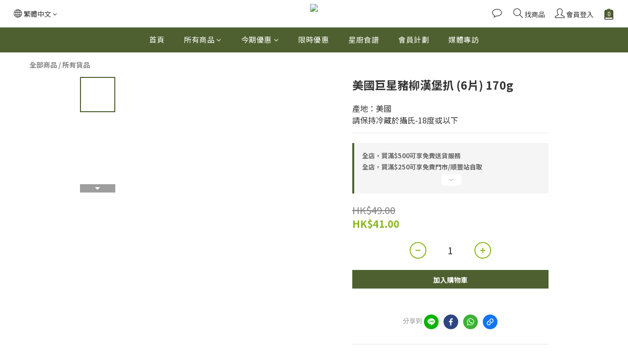

--- FILE ---
content_type: image/svg+xml
request_url: https://static.shoplineapp.com/web/assets/payment/discover.svg
body_size: 5124
content:
<svg width="62" height="32" viewBox="0 0 62 32" fill="none" xmlns="http://www.w3.org/2000/svg">
<rect x="0.5" y="0.5" width="61" height="31" rx="2.5" fill="white"/>
<path d="M57.1981 12.9209C57.1981 12.9209 42.4348 23.3363 15.3984 27.9998H57.1981V12.9209Z" fill="#F48120"/>
<path d="M7.92359 4.22949H5.67578V12.1048H7.92359C9.11179 12.1048 9.97159 11.8189 10.7304 11.2035C11.1761 10.8357 11.5353 10.3744 11.7827 9.85223C12.0301 9.33005 12.1596 8.75984 12.162 8.18202C12.1482 5.85132 10.4158 4.22949 7.92359 4.22949ZM9.73034 10.1578C9.24358 10.5829 8.62716 10.788 7.62495 10.788H7.20939V5.5803H7.62282C8.61122 5.5803 9.21701 5.75248 9.72821 6.21054C9.99846 6.46054 10.2136 6.76413 10.36 7.10192C10.5064 7.43972 10.5808 7.80431 10.5784 8.17246C10.5731 8.92598 10.2575 9.68481 9.72821 10.1578H9.73034Z" fill="#231F20"/>
<path d="M14.3958 4.22949H12.8633V12.1059H14.3958V4.22949Z" fill="#231F20"/>
<path d="M18.1426 7.25062C17.2264 6.90628 16.9544 6.67778 16.9544 6.26222C16.9544 5.76165 17.4411 5.38861 18.1001 5.38861C18.5581 5.38861 18.9503 5.5746 19.3318 6.03372L20.1332 4.98793C19.4941 4.42046 18.6678 4.1093 17.8131 4.11432C16.424 4.11432 15.3506 5.08784 15.3506 6.377C15.3506 7.4653 15.8522 8.02327 17.2838 8.53873C17.6487 8.66 18.004 8.80851 18.3466 8.98297C18.4865 9.06838 18.6021 9.1883 18.6823 9.33123C18.7625 9.47416 18.8047 9.6353 18.8047 9.7992C18.8047 10.4433 18.3041 10.9162 17.6165 10.9162C16.8863 10.9162 16.2986 10.5442 15.9405 9.87147L14.9531 10.828C15.6546 11.8738 16.5133 12.3318 17.6739 12.3318C19.2628 12.3318 20.3946 11.269 20.3946 9.73968C20.4233 8.46752 19.893 7.89467 18.1426 7.25062Z" fill="#231F20"/>
<path d="M20.8984 8.18177C20.8984 10.5008 22.7169 12.2916 25.0518 12.2916C25.7169 12.2926 26.3727 12.1352 26.9649 11.8325V10.0257C26.3495 10.6411 25.8054 10.8845 25.1177 10.8845C23.5714 10.8845 22.4682 9.76746 22.4682 8.16371C22.4682 6.64604 23.6001 5.45783 25.0465 5.45783C25.7767 5.45783 26.3346 5.71503 26.9595 6.34527V4.53852C26.2868 4.19524 25.7278 4.05176 25.0699 4.05176C22.7743 4.05707 20.8984 5.89039 20.8984 8.18177Z" fill="#231F20"/>
<path d="M39.171 9.52751L37.0656 4.22949H35.3906L38.7267 12.3057H39.5578L42.9513 4.22949H41.2902L39.171 9.52751Z" fill="#231F20"/>
<path d="M43.6523 12.1048H48.0055V10.7731H45.1849V8.6539H47.9056V7.32222H45.1849V5.57499H48.0055V4.22949H43.6523V12.1048Z" fill="#231F20"/>
<path d="M54.0919 6.56324C54.0919 5.08808 53.0759 4.24316 51.2999 4.24316H49.0234V12.1216H50.5549V8.95452H50.7558L52.875 12.1216H54.7657L52.2883 8.79936C53.4478 8.55385 54.0919 7.7642 54.0919 6.56324ZM50.9992 7.87047H50.5549V5.47919H51.0279C51.9844 5.47919 52.503 5.87986 52.503 6.65358C52.503 7.42729 51.9876 7.87047 50.9992 7.87047Z" fill="#231F20"/>
<path d="M35.819 8.86793C36.1903 6.58053 34.637 4.42523 32.3496 4.05393C30.0622 3.68264 27.9069 5.23594 27.5356 7.52334C27.1643 9.81074 28.7176 11.966 31.005 12.3373C33.2924 12.7086 35.4477 11.1553 35.819 8.86793Z" fill="url(#paint0_linear_16526_155595)"/>
<path opacity="0.65" d="M35.819 8.86793C36.1903 6.58053 34.637 4.42523 32.3496 4.05393C30.0622 3.68264 27.9069 5.23594 27.5356 7.52334C27.1643 9.81074 28.7176 11.966 31.005 12.3373C33.2924 12.7086 35.4477 11.1553 35.819 8.86793Z" fill="url(#paint1_linear_16526_155595)"/>
<path d="M55.0649 4.52994C55.0649 4.38646 54.965 4.31738 54.8077 4.31738H54.5781V5.00076H54.7503V4.72975L54.9512 5.00182H55.151L54.9182 4.71593C54.9616 4.70911 55.0008 4.68616 55.028 4.65168C55.0552 4.61719 55.0684 4.57372 55.0649 4.52994V4.52994ZM54.779 4.62984H54.7503V4.44386H54.779C54.8651 4.44386 54.9076 4.47255 54.9076 4.52994C54.9076 4.58733 54.8651 4.62984 54.779 4.62984V4.62984Z" fill="#231F20"/>
<path d="M54.8359 4.05762C54.6766 4.05845 54.5241 4.1221 54.4115 4.23473C54.2989 4.34736 54.2352 4.49988 54.2344 4.65916C54.2352 4.81844 54.2989 4.97096 54.4115 5.08359C54.5241 5.19622 54.6766 5.25986 54.8359 5.2607C54.9952 5.25986 55.1477 5.19622 55.2604 5.08359C55.373 4.97096 55.4366 4.81844 55.4375 4.65916C55.4366 4.49988 55.373 4.34736 55.2604 4.23473C55.1477 4.1221 54.9952 4.05845 54.8359 4.05762V4.05762ZM54.8359 5.1608C54.7049 5.15856 54.5802 5.10452 54.4889 5.0105C54.3977 4.91648 54.3475 4.79015 54.3492 4.65916C54.3475 4.52827 54.3978 4.40205 54.489 4.3082C54.5803 4.21435 54.705 4.16054 54.8359 4.15858C54.9645 4.16383 55.0859 4.21912 55.1743 4.31264C55.2626 4.40616 55.3109 4.53051 55.3089 4.65916C55.3109 4.78791 55.2627 4.91238 55.1743 5.00607C55.086 5.09976 54.9646 5.15527 54.8359 5.1608V5.1608Z" fill="#231F20"/>
<rect x="0.5" y="0.5" width="61" height="31" rx="2.5" stroke="#EEEEEE"/>
<defs>
<linearGradient id="paint0_linear_16526_155595" x1="33.8251" y1="11.5546" x2="30.9248" y2="7.01432" gradientUnits="userSpaceOnUse">
<stop stop-color="#F89F20"/>
<stop offset="0.25" stop-color="#F79A20"/>
<stop offset="0.53" stop-color="#F68D20"/>
<stop offset="0.62" stop-color="#F58720"/>
<stop offset="0.72" stop-color="#F48120"/>
<stop offset="1" stop-color="#F37521"/>
</linearGradient>
<linearGradient id="paint1_linear_16526_155595" x1="33.3671" y1="11.494" x2="29.1276" y2="3.20846" gradientUnits="userSpaceOnUse">
<stop stop-color="#F58720"/>
<stop offset="0.36" stop-color="#E16F27"/>
<stop offset="0.7" stop-color="#D4602C"/>
<stop offset="0.98" stop-color="#D05B2E"/>
</linearGradient>
</defs>
</svg>
